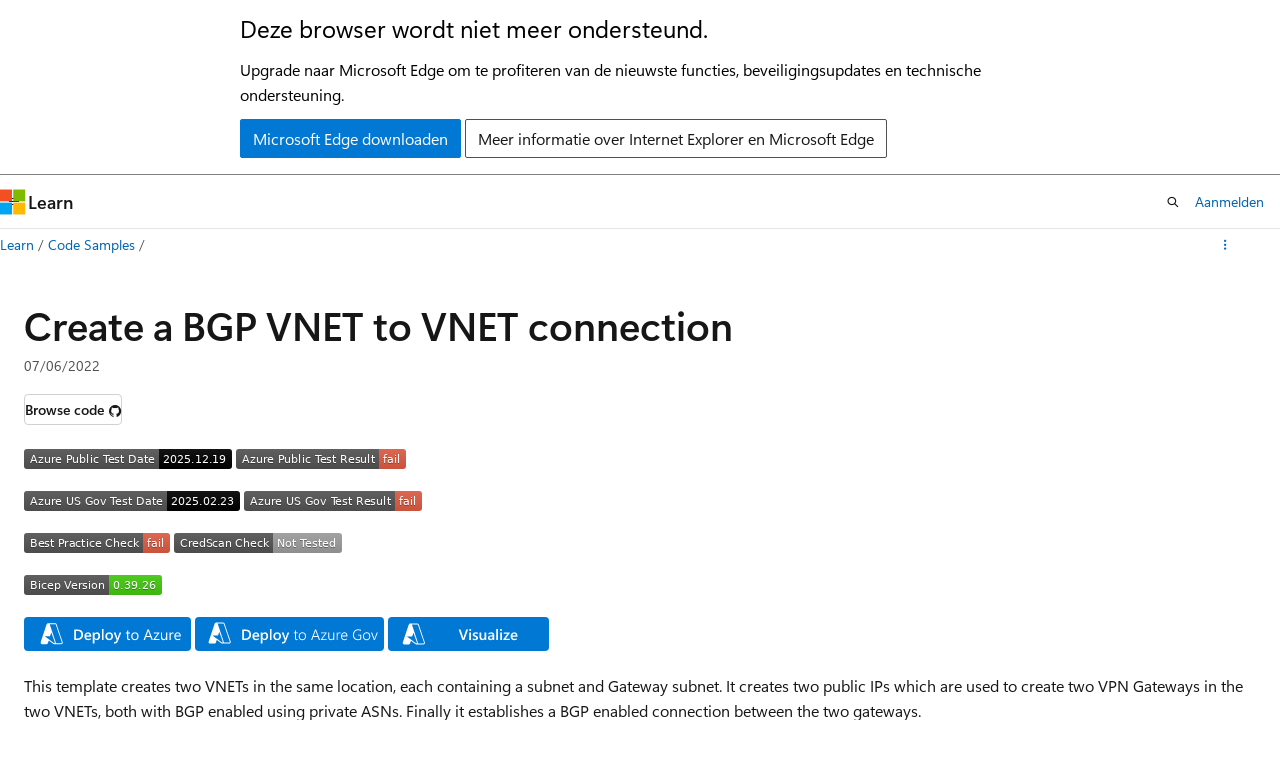

--- FILE ---
content_type: text/html
request_url: https://learn.microsoft.com/nl-nl/samples/azure/azure-quickstart-templates/vnet-to-vnet-bgp/
body_size: 30117
content:
 <!DOCTYPE html>
		<html
			class="layout layout-single    sample show-breadcrumb default-focus"
			lang="en-us"
			dir="ltr"
			data-authenticated="false"
			data-auth-status-determined="false"
			data-target="docs"
			x-ms-format-detection="none"
		>
			
		<head>
			<title>Create a BGP VNET to VNET connection - Code Samples | Microsoft Learn</title>
			<meta charset="utf-8" />
			<meta name="viewport" content="width=device-width, initial-scale=1.0" />
			<meta name="color-scheme" content="light dark" />

			<meta name="description" content="This template allows you to connect two VNETs using Virtual Network Gateways and BGP" />
			<link rel="canonical" href="https://learn.microsoft.com/en-us/samples/azure/azure-quickstart-templates/vnet-to-vnet-bgp/" /> 

			<!-- Non-customizable open graph and sharing-related metadata -->
			<meta name="twitter:card" content="summary_large_image" />
			<meta name="twitter:site" content="@MicrosoftLearn" />
			<meta property="og:type" content="website" />
			<meta property="og:image:alt" content="Microsoft Learn" />
			<meta property="og:image" content="https://learn.microsoft.com/en-us/media/open-graph-image.png" />
			<!-- Page specific open graph and sharing-related metadata -->
			<meta property="og:title" content="Create a BGP VNET to VNET connection - Code Samples" />
			<meta property="og:url" content="https://learn.microsoft.com/en-us/samples/azure/azure-quickstart-templates/vnet-to-vnet-bgp/" />
			<meta property="og:description" content="This template allows you to connect two VNETs using Virtual Network Gateways and BGP" />
			<meta name="platform_id" content="1acc170f-deaf-9ce6-1e18-55f3dbbd9469" /> <meta name="scope" content="Code Samples" />
			<meta name="locale" content="nl-nl" />
			  
			

			<meta name="page_type" content="sample" />

			<!--page specific meta tags-->
			

			<!-- custom meta tags -->
			
		<meta name="uid" content="azure-azure-quickstart-templates-vnet-to-vnet-bgp" />
	
		<meta name="schema" content="Sample" />
	
		<meta name="breadcrumb_path" content="../../../breadcrumb/toc.json" />
	
		<meta name="feedback_system" content="None" />
	
		<meta name="ms.topic" content="sample" />
	
		<meta name="ms.date" content="2022-07-06T00:00:00Z" />
	
		<meta name="document_id" content="35fb881f-8661-f9d8-584d-ab4fc123a5d2" />
	
		<meta name="document_version_independent_id" content="35fb881f-8661-f9d8-584d-ab4fc123a5d2" />
	
		<meta name="updated_at" content="2022-07-11T13:45:00Z" />
	
		<meta name="original_content_git_url" content="https://github.com/MicrosoftDocs/samples/blob/live/Azure/azure-quickstart-templates/vnet-to-vnet-bgp/index.yml" />
	
		<meta name="gitcommit" content="https://github.com/MicrosoftDocs/samples/blob/62709131e785650dc5b6d29071d3fbe4cbdd7373/Azure/azure-quickstart-templates/vnet-to-vnet-bgp/index.yml" />
	
		<meta name="git_commit_id" content="62709131e785650dc5b6d29071d3fbe4cbdd7373" />
	
		<meta name="site_name" content="Docs" />
	
		<meta name="depot_name" content="MSDN.samples" />
	
		<meta name="page_kind" content="detail" />
	
		<meta name="feedback_product_url" content="" />
	
		<meta name="feedback_help_link_type" content="" />
	
		<meta name="feedback_help_link_url" content="" />
	
		<meta name="asset_id" content="azure/azure-quickstart-templates/vnet-to-vnet-bgp/index" />
	
		<meta name="moniker_range_name" content="" />
	
		<meta name="item_type" content="Content" />
	
		<meta name="source_path" content="Azure/azure-quickstart-templates/vnet-to-vnet-bgp/index.yml" />
	
		<meta name="github_feedback_content_git_url" content="https://github.com/MicrosoftDocs/samples/blob/live/Azure/azure-quickstart-templates/vnet-to-vnet-bgp/index.yml" />
	 
		<meta name="cmProducts" content="https://authoring-docs-microsoft.poolparty.biz/devrel/20ed8455-bc18-4537-87a4-83784e7b2a39" data-source="generated" />
	
		<meta name="cmProducts" content="https://authoring-docs-microsoft.poolparty.biz/devrel/68ec7f3a-2bc6-459f-b959-19beb729907d" data-source="generated" />
	
		<meta name="spProducts" content="https://authoring-docs-microsoft.poolparty.biz/devrel/9a7f703b-30bb-4d62-9eb4-97213f571849" data-source="generated" />
	
		<meta name="spProducts" content="https://authoring-docs-microsoft.poolparty.biz/devrel/90370425-aca4-4a39-9533-d52e5e002a5d" data-source="generated" />
	

			<!-- assets and js globals -->
			
			<link rel="stylesheet" href="/static/assets/0.4.03301.7415-7dd881c1/styles/site-ltr.css" />
			
			
			<script src="https://wcpstatic.microsoft.com/mscc/lib/v2/wcp-consent.js"></script>
			<script src="https://js.monitor.azure.com/scripts/c/ms.jsll-4.min.js"></script>
			<script src="/_themes/docs.theme/master/nl-nl/_themes/global/deprecation.js"></script>

			<!-- msdocs global object -->
			<script id="msdocs-script">
		var msDocs = {
  "environment": {
    "accessLevel": "online",
    "azurePortalHostname": "portal.azure.com",
    "reviewFeatures": false,
    "supportLevel": "production",
    "systemContent": true,
    "siteName": "learn",
    "legacyHosting": false
  },
  "data": {
    "contentLocale": "en-us",
    "contentDir": "ltr",
    "userLocale": "nl-nl",
    "userDir": "ltr",
    "pageTemplate": "Sample",
    "brand": "",
    "context": {},
    "standardFeedback": false,
    "showFeedbackReport": false,
    "feedbackHelpLinkType": "",
    "feedbackHelpLinkUrl": "",
    "feedbackSystem": "None",
    "feedbackGitHubRepo": "",
    "feedbackProductUrl": "",
    "extendBreadcrumb": false,
    "isEditDisplayable": false,
    "isPrivateUnauthorized": false,
    "hideViewSource": false,
    "isPermissioned": false,
    "hasRecommendations": false,
    "contributors": []
  },
  "functions": {}
};;
	</script>

			<!-- base scripts, msdocs global should be before this -->
			<script src="/static/assets/0.4.03301.7415-7dd881c1/scripts/nl-nl/index-docs.js"></script>
			

			<!-- json-ld -->
			
		</head>
	
			<body
				id="body"
				data-bi-name="body"
				class="layout-body "
				lang="nl-nl"
				dir="ltr"
			>
				<header class="layout-body-header">
		<div class="header-holder has-default-focus">
			
		<a
			href="#main"
			
			style="z-index: 1070"
			class="outline-color-text visually-hidden-until-focused position-fixed inner-focus focus-visible top-0 left-0 right-0 padding-xs text-align-center background-color-body"
			
		>
			Naar hoofdinhoud gaan
		</a>
	

			<div hidden id="cookie-consent-holder" data-test-id="cookie-consent-container"></div>
			<!-- Unsupported browser warning -->
			<div
				id="unsupported-browser"
				style="background-color: white; color: black; padding: 16px; border-bottom: 1px solid grey;"
				hidden
			>
				<div style="max-width: 800px; margin: 0 auto;">
					<p style="font-size: 24px">Deze browser wordt niet meer ondersteund.</p>
					<p style="font-size: 16px; margin-top: 16px;">
						Upgrade naar Microsoft Edge om te profiteren van de nieuwste functies, beveiligingsupdates en technische ondersteuning.
					</p>
					<div style="margin-top: 12px;">
						<a
							href="https://go.microsoft.com/fwlink/p/?LinkID=2092881 "
							style="background-color: #0078d4; border: 1px solid #0078d4; color: white; padding: 6px 12px; border-radius: 2px; display: inline-block;"
						>
							Microsoft Edge downloaden
						</a>
						<a
							href="https://learn.microsoft.com/en-us/lifecycle/faq/internet-explorer-microsoft-edge"
							style="background-color: white; padding: 6px 12px; border: 1px solid #505050; color: #171717; border-radius: 2px; display: inline-block;"
						>
							Meer informatie over Internet Explorer en Microsoft Edge
						</a>
					</div>
				</div>
			</div>
			<!-- site header -->
			<header
				id="ms--site-header"
				data-test-id="site-header-wrapper"
				role="banner"
				itemscope="itemscope"
				itemtype="http://schema.org/Organization"
			>
				<div
					id="ms--mobile-nav"
					class="site-header display-none-tablet padding-inline-none gap-none"
					data-bi-name="mobile-header"
					data-test-id="mobile-header"
				></div>
				<div
					id="ms--primary-nav"
					class="site-header display-none display-flex-tablet"
					data-bi-name="L1-header"
					data-test-id="primary-header"
				></div>
				<div
					id="ms--secondary-nav"
					class="display-none"
					data-bi-name="L2-header"
					data-test-id="secondary-header"
					hidden
				></div>
			</header>
			
		<!-- banner -->
		<div data-banner>
			<div id="disclaimer-holder"></div>
			
		</div>
		<!-- banner end -->
	
		</div>
	</header>
				 

				<main
					id="main"
					role="main"
					class="layout-body-main "
					data-bi-name="content"
					lang="en-us"
					dir="ltr"
				>
					
			<div data-main-column class="padding-bottom-sm">
				
		<div id="article-header" class="background-color-body display-none-print">
			<div class="display-flex align-items-center uhf-container">
				
		<details
			id="article-header-breadcrumbs-overflow-popover"
			class="popover"
			data-for="article-header-breadcrumbs"
		>
			<summary
				class="button button-clear button-primary button-sm inner-focus"
				aria-label="Alle navigatiepaden"
			>
				<span class="icon">
					<span class="docon docon-more"></span>
				</span>
			</summary>
			<div id="article-header-breadcrumbs-overflow" class="popover-content padding-none"></div>
		</details>

		<bread-crumbs
			id="article-header-breadcrumbs"
			role="group"
			aria-label="Broodkruimels"
			data-test-id="article-header-breadcrumbs"
			class="overflow-hidden flex-grow-1 margin-right-sm margin-right-md-tablet margin-right-lg-desktop margin-left-negative-xxs padding-left-xxs"
		></bread-crumbs>
	 
		<div
			id="article-header-page-actions"
			class="opacity-none margin-left-auto display-flex flex-wrap-no-wrap align-items-stretch"
		>
			
		<button
			class="button button-sm border-none inner-focus display-none-tablet flex-shrink-0 "
			data-bi-name="ask-learn-assistant-entry"
			data-test-id="ask-learn-assistant-modal-entry-mobile"
			data-ask-learn-modal-entry
			
			type="button"
			style="min-width: max-content;"
			aria-expanded="false"
			aria-label="Vraag het aan Learn"
			hidden
		>
			<span class="icon font-size-lg" aria-hidden="true">
				<span class="docon docon-chat-sparkle-fill gradient-ask-learn-logo"></span>
			</span>
		</button>
		<button
			class="button button-sm display-none display-inline-flex-tablet display-none-desktop flex-shrink-0 margin-right-xxs border-color-ask-learn "
			data-bi-name="ask-learn-assistant-entry"
			
			data-test-id="ask-learn-assistant-modal-entry-tablet"
			data-ask-learn-modal-entry
			type="button"
			style="min-width: max-content;"
			aria-expanded="false"
			hidden
		>
			<span class="icon font-size-lg" aria-hidden="true">
				<span class="docon docon-chat-sparkle-fill gradient-ask-learn-logo"></span>
			</span>
			<span>Vraag het aan Learn</span>
		</button>
		<button
			class="button button-sm display-none flex-shrink-0 display-inline-flex-desktop margin-right-xxs border-color-ask-learn "
			data-bi-name="ask-learn-assistant-entry"
			
			data-test-id="ask-learn-assistant-flyout-entry"
			data-ask-learn-flyout-entry
			data-flyout-button="toggle"
			type="button"
			style="min-width: max-content;"
			aria-expanded="false"
			aria-controls="ask-learn-flyout"
			hidden
		>
			<span class="icon font-size-lg" aria-hidden="true">
				<span class="docon docon-chat-sparkle-fill gradient-ask-learn-logo"></span>
			</span>
			<span>Vraag het aan Learn</span>
		</button>
	  

			<details class="popover popover-right" id="article-header-page-actions-overflow">
				<summary
					class="justify-content-flex-start button button-clear button-sm button-primary inner-focus"
					aria-label="Meer acties"
					title="Meer acties"
				>
					<span class="icon" aria-hidden="true">
						<span class="docon docon-more-vertical"></span>
					</span>
				</summary>
				<div class="popover-content">
					
		<button
			data-page-action-item="overflow-mobile"
			type="button"
			class="button-block button-sm inner-focus button button-clear display-none-tablet justify-content-flex-start text-align-left"
			data-bi-name="contents-expand"
			data-contents-button
			data-popover-close
		>
			<span class="icon">
				<span class="docon docon-editor-list-bullet" aria-hidden="true"></span>
			</span>
			<span class="contents-expand-title">Inhoudsopgave</span>
		</button>
	 
		<a
			id="lang-link-overflow"
			class="button-sm inner-focus button button-clear button-block justify-content-flex-start text-align-left"
			data-bi-name="language-toggle"
			data-page-action-item="overflow-all"
			data-check-hidden="true"
			data-read-in-link
			href="#"
			hidden
		>
			<span class="icon" aria-hidden="true" data-read-in-link-icon>
				<span class="docon docon-locale-globe"></span>
			</span>
			<span data-read-in-link-text>Lezen in het Engels</span>
		</a>
	 
		<button
			type="button"
			class="collection button button-clear button-sm button-block justify-content-flex-start text-align-left inner-focus"
			data-list-type="collection"
			data-bi-name="collection"
			data-page-action-item="overflow-all"
			data-check-hidden="true"
			data-popover-close
		>
			<span class="icon" aria-hidden="true">
				<span class="docon docon-circle-addition"></span>
			</span>
			<span class="collection-status">Toevoegen</span>
		</button>
	
					
		<button
			type="button"
			class="collection button button-block button-clear button-sm justify-content-flex-start text-align-left inner-focus"
			data-list-type="plan"
			data-bi-name="plan"
			data-page-action-item="overflow-all"
			data-check-hidden="true"
			data-popover-close
			hidden
		>
			<span class="icon" aria-hidden="true">
				<span class="docon docon-circle-addition"></span>
			</span>
			<span class="plan-status">Toevoegen aan plan</span>
		</button>
	  
		<a
			data-contenteditbtn
			class="button button-clear button-block button-sm inner-focus justify-content-flex-start text-align-left text-decoration-none"
			data-bi-name="edit"
			hidden
			href=""
			data-original_content_git_url="https://github.com/MicrosoftDocs/samples/blob/live/Azure/azure-quickstart-templates/vnet-to-vnet-bgp/index.yml"
			data-original_content_git_url_template="{repo}/blob/{branch}/Azure/azure-quickstart-templates/vnet-to-vnet-bgp/index.yml"
			data-pr_repo=""
			data-pr_branch=""
		>
			<span class="icon" aria-hidden="true">
				<span class="docon docon-edit-outline"></span>
			</span>
			<span>Bewerken</span>
		</a>
	
					
		<hr class="margin-block-xxs" />
		<h4 class="font-size-sm padding-left-xxs">Delen via</h4>
		
					<a
						class="button button-clear button-sm inner-focus button-block justify-content-flex-start text-align-left text-decoration-none share-facebook"
						data-bi-name="facebook"
						data-page-action-item="overflow-all"
						href="#"
					>
						<span class="icon color-primary" aria-hidden="true">
							<span class="docon docon-facebook-share"></span>
						</span>
						<span>Facebook</span>
					</a>

					<a
						href="#"
						class="button button-clear button-sm inner-focus button-block justify-content-flex-start text-align-left text-decoration-none share-twitter"
						data-bi-name="twitter"
						data-page-action-item="overflow-all"
					>
						<span class="icon color-text" aria-hidden="true">
							<span class="docon docon-xlogo-share"></span>
						</span>
						<span>x.com</span>
					</a>

					<a
						href="#"
						class="button button-clear button-sm inner-focus button-block justify-content-flex-start text-align-left text-decoration-none share-linkedin"
						data-bi-name="linkedin"
						data-page-action-item="overflow-all"
					>
						<span class="icon color-primary" aria-hidden="true">
							<span class="docon docon-linked-in-logo"></span>
						</span>
						<span>LinkedIn</span>
					</a>
					<a
						href="#"
						class="button button-clear button-sm inner-focus button-block justify-content-flex-start text-align-left text-decoration-none share-email"
						data-bi-name="email"
						data-page-action-item="overflow-all"
					>
						<span class="icon color-primary" aria-hidden="true">
							<span class="docon docon-mail-message"></span>
						</span>
						<span>E-mail</span>
					</a>
			  
	 
				</div>
			</details>
		</div>
	
			</div>
		</div>
	  
		<!-- privateUnauthorizedTemplate is hidden by default -->
		<div unauthorized-private-section data-bi-name="permission-content-unauthorized-private" hidden>
			<hr class="hr margin-top-xs margin-bottom-sm" />
			<div class="notification notification-info">
				<div class="notification-content">
					<p class="margin-top-none notification-title">
						<span class="icon">
							<span class="docon docon-exclamation-circle-solid" aria-hidden="true"></span>
						</span>
						<span>Notitie</span>
					</p>
					<p class="margin-top-none authentication-determined not-authenticated">
						Voor toegang tot deze pagina is autorisatie vereist. U kunt proberen <a class="docs-sign-in" href="#" data-bi-name="permission-content-sign-in">u aan te melden</a> of <a  class="docs-change-directory" data-bi-name="permisson-content-change-directory">de directory te wijzigen</a>.
					</p>
					<p class="margin-top-none authentication-determined authenticated">
						Voor toegang tot deze pagina is autorisatie vereist. U kunt proberen de <a class="docs-change-directory" data-bi-name="permisson-content-change-directory">mappen te wijzigen</a>.
					</p>
				</div>
			</div>
		</div>
	
				<div class="content">
<div class="modular-content-container">
	<div class="section is-small is-uniform">
		<h1>Create a BGP VNET to VNET connection</h1>

			<ul class="metadata page-metadata" data-bi-name="page info">
				<li class="displayDate">
					<time role="presentation" datetime="&quot;2022-07-06T00:00:00.000Z&quot;" data-article-date-source="ms.date">07/06/2022</time>
				</li>
			</ul>
		<div class="buttons margin-top-xs">
				<a href="https://github.com/azure/azure-quickstart-templates/tree/master/quickstarts/microsoft.network/vnet-to-vnet-bgp" class="button button-sm" data-bi-name="browse-to-github" data-linktype="external"><span>Browse code</span><span class="icon docon docon-brand-github" role="img" aria-label="View on GitHub"></span></a>
		</div>

		<p><img src="https://azurequickstartsservice.blob.core.windows.net/badges/quickstarts/microsoft.network/vnet-to-vnet-bgp/PublicLastTestDate.svg" alt="Azure Public Test Date" data-linktype="external">
<img src="https://azurequickstartsservice.blob.core.windows.net/badges/quickstarts/microsoft.network/vnet-to-vnet-bgp/PublicDeployment.svg" alt="Azure Public Test Result" data-linktype="external"></p>
<p><img src="https://azurequickstartsservice.blob.core.windows.net/badges/quickstarts/microsoft.network/vnet-to-vnet-bgp/FairfaxLastTestDate.svg" alt="Azure US Gov Last Test Date" data-linktype="external">
<img src="https://azurequickstartsservice.blob.core.windows.net/badges/quickstarts/microsoft.network/vnet-to-vnet-bgp/FairfaxDeployment.svg" alt="Azure US Gov Last Test Result" data-linktype="external"></p>
<p><img src="https://azurequickstartsservice.blob.core.windows.net/badges/quickstarts/microsoft.network/vnet-to-vnet-bgp/BestPracticeResult.svg" alt="Best Practice Check" data-linktype="external">
<img src="https://azurequickstartsservice.blob.core.windows.net/badges/quickstarts/microsoft.network/vnet-to-vnet-bgp/CredScanResult.svg" alt="Cred Scan Check" data-linktype="external"></p>
<p><img src="https://azurequickstartsservice.blob.core.windows.net/badges/quickstarts/microsoft.network/vnet-to-vnet-bgp/BicepVersion.svg" alt="Bicep Version" data-linktype="external"></p>
<p><a href="https://portal.azure.com/#create/Microsoft.Template/uri/https%3A%2F%2Fraw.githubusercontent.com%2FAzure%2Fazure-quickstart-templates%2Fmaster%2Fquickstarts%2Fmicrosoft.network%2Fvnet-to-vnet-bgp%2Fazuredeploy.json" data-linktype="external"><img src="https://raw.githubusercontent.com/Azure/azure-quickstart-templates/master/1-CONTRIBUTION-GUIDE/images/deploytoazure.svg?sanitize=true" alt="Deploy To Azure" data-linktype="external"></a>
<a href="https://portal.azure.us/#create/Microsoft.Template/uri/https%3A%2F%2Fraw.githubusercontent.com%2FAzure%2Fazure-quickstart-templates%2Fmaster%2Fquickstarts%2Fmicrosoft.network%2Fvnet-to-vnet-bgp%2Fazuredeploy.json" data-linktype="external"><img src="https://raw.githubusercontent.com/Azure/azure-quickstart-templates/master/1-CONTRIBUTION-GUIDE/images/deploytoazuregov.svg?sanitize=true" alt="Deploy To Azure US Gov" data-linktype="external"></a>
<a href="http://armviz.io/#/?load=https%3A%2F%2Fraw.githubusercontent.com%2FAzure%2Fazure-quickstart-templates%2Fmaster%2Fquickstarts%2Fmicrosoft.network%2Fvnet-to-vnet-bgp%2Fazuredeploy.json" data-linktype="external"><img src="https://raw.githubusercontent.com/Azure/azure-quickstart-templates/master/1-CONTRIBUTION-GUIDE/images/visualizebutton.svg?sanitize=true" alt="Visualize" data-linktype="external"></a></p>
<p>This template creates two VNETs in the same location, each containing a subnet and Gateway subnet. It creates two public IPs which are used to create two VPN Gateways in the two VNETs, both with BGP enabled using private ASNs. Finally it establishes a BGP enabled connection between the two gateways.</p>
<p>The Autonomous System Numbers (ASNs) can be private or public.</p>
<p>Enter the Pre-shared Key as a parameter. A default one is provided in the Parameters file, but do not use this in Production!</p>
<p>You can also enter a specific Gateway SKU as a parameter; choose from the following:</p>
<ul>
<li>VpnGw1 (default)</li>
<li>VpnGw2</li>
<li>VpnGw3</li>
<li>Standard (legacy)</li>
<li>HighPerformance (legacy)</li>
</ul>
<p>More info on the Gateway SKUs can be found here: <a href="/en-us/azure/vpn-gateway/vpn-gateway-about-vpngateways#a-namegwskuagateway-skus" data-linktype="absolute-path">https://docs.microsoft.com/azure/vpn-gateway/vpn-gateway-about-vpngateways#a-namegwskuagateway-skus</a></p>
<p><code>Tags: Microsoft.Network/virtualNetworks, Microsoft.Network/publicIPAddresses, Microsoft.Network/virtualNetworkGateways, Microsoft.Network/connections</code></p>

	</div>
</div>
</div>
				
			</div>
			
		<div
			id="action-panel"
			role="region"
			aria-label="Actievenster"
			class="action-panel"
			tabindex="-1"
		></div>
	
		
				</main>
				 <section
					id="layout-body-flyout"
					class="layout-body-flyout "
					data-bi-name="flyout"
			  >
					 <div
	class="height-full border-left background-color-body-medium"
	id="ask-learn-flyout"
></div>
			  </section> <div class="layout-body-footer " data-bi-name="layout-footer">
		<footer
			id="footer"
			data-test-id="footer"
			data-bi-name="footer"
			class="footer-layout has-padding has-default-focus border-top  uhf-container"
			role="contentinfo"
		>
			<div class="display-flex gap-xs flex-wrap-wrap is-full-height padding-right-lg-desktop">
				
		<a
			data-mscc-ic="false"
			href="#"
			data-bi-name="select-locale"
			class="locale-selector-link flex-shrink-0 button button-sm button-clear external-link-indicator"
			id=""
			title=""
			><span class="icon" aria-hidden="true"
				><span class="docon docon-world"></span></span
			><span class="local-selector-link-text">nl-nl</span></a
		>
	 <div class="ccpa-privacy-link" data-ccpa-privacy-link hidden>
		
		<a
			data-mscc-ic="false"
			href="https://aka.ms/yourcaliforniaprivacychoices"
			data-bi-name="your-privacy-choices"
			class="button button-sm button-clear flex-shrink-0 external-link-indicator"
			id=""
			title=""
			>
		<svg
			xmlns="http://www.w3.org/2000/svg"
			viewBox="0 0 30 14"
			xml:space="preserve"
			height="16"
			width="43"
			aria-hidden="true"
			focusable="false"
		>
			<path
				d="M7.4 12.8h6.8l3.1-11.6H7.4C4.2 1.2 1.6 3.8 1.6 7s2.6 5.8 5.8 5.8z"
				style="fill-rule:evenodd;clip-rule:evenodd;fill:#fff"
			></path>
			<path
				d="M22.6 0H7.4c-3.9 0-7 3.1-7 7s3.1 7 7 7h15.2c3.9 0 7-3.1 7-7s-3.2-7-7-7zm-21 7c0-3.2 2.6-5.8 5.8-5.8h9.9l-3.1 11.6H7.4c-3.2 0-5.8-2.6-5.8-5.8z"
				style="fill-rule:evenodd;clip-rule:evenodd;fill:#06f"
			></path>
			<path
				d="M24.6 4c.2.2.2.6 0 .8L22.5 7l2.2 2.2c.2.2.2.6 0 .8-.2.2-.6.2-.8 0l-2.2-2.2-2.2 2.2c-.2.2-.6.2-.8 0-.2-.2-.2-.6 0-.8L20.8 7l-2.2-2.2c-.2-.2-.2-.6 0-.8.2-.2.6-.2.8 0l2.2 2.2L23.8 4c.2-.2.6-.2.8 0z"
				style="fill:#fff"
			></path>
			<path
				d="M12.7 4.1c.2.2.3.6.1.8L8.6 9.8c-.1.1-.2.2-.3.2-.2.1-.5.1-.7-.1L5.4 7.7c-.2-.2-.2-.6 0-.8.2-.2.6-.2.8 0L8 8.6l3.8-4.5c.2-.2.6-.2.9 0z"
				style="fill:#06f"
			></path>
		</svg>
	
			<span>Uw privacykeuzes</span></a
		>
	
	</div>
				<div class="flex-shrink-0">
		<div class="dropdown has-caret-up">
			<button
				data-test-id="theme-selector-button"
				class="dropdown-trigger button button-clear button-sm inner-focus theme-dropdown-trigger"
				aria-controls="{{ themeMenuId }}"
				aria-expanded="false"
				title="Thema"
				data-bi-name="theme"
			>
				<span class="icon">
					<span class="docon docon-sun" aria-hidden="true"></span>
				</span>
				<span>Thema</span>
				<span class="icon expanded-indicator" aria-hidden="true">
					<span class="docon docon-chevron-down-light"></span>
				</span>
			</button>
			<div class="dropdown-menu" id="{{ themeMenuId }}" role="menu">
				<ul class="theme-selector padding-xxs" data-test-id="theme-dropdown-menu">
					<li class="theme display-block">
						<button
							class="button button-clear button-sm theme-control button-block justify-content-flex-start text-align-left"
							data-theme-to="light"
						>
							<span class="theme-light margin-right-xxs">
								<span
									class="theme-selector-icon border display-inline-block has-body-background"
									aria-hidden="true"
								>
									<svg class="svg" xmlns="http://www.w3.org/2000/svg" viewBox="0 0 22 14">
										<rect width="22" height="14" class="has-fill-body-background" />
										<rect x="5" y="5" width="12" height="4" class="has-fill-secondary" />
										<rect x="5" y="2" width="2" height="1" class="has-fill-secondary" />
										<rect x="8" y="2" width="2" height="1" class="has-fill-secondary" />
										<rect x="11" y="2" width="3" height="1" class="has-fill-secondary" />
										<rect x="1" y="1" width="2" height="2" class="has-fill-secondary" />
										<rect x="5" y="10" width="7" height="2" rx="0.3" class="has-fill-primary" />
										<rect x="19" y="1" width="2" height="2" rx="1" class="has-fill-secondary" />
									</svg>
								</span>
							</span>
							<span role="menuitem"> Licht </span>
						</button>
					</li>
					<li class="theme display-block">
						<button
							class="button button-clear button-sm theme-control button-block justify-content-flex-start text-align-left"
							data-theme-to="dark"
						>
							<span class="theme-dark margin-right-xxs">
								<span
									class="border theme-selector-icon display-inline-block has-body-background"
									aria-hidden="true"
								>
									<svg class="svg" xmlns="http://www.w3.org/2000/svg" viewBox="0 0 22 14">
										<rect width="22" height="14" class="has-fill-body-background" />
										<rect x="5" y="5" width="12" height="4" class="has-fill-secondary" />
										<rect x="5" y="2" width="2" height="1" class="has-fill-secondary" />
										<rect x="8" y="2" width="2" height="1" class="has-fill-secondary" />
										<rect x="11" y="2" width="3" height="1" class="has-fill-secondary" />
										<rect x="1" y="1" width="2" height="2" class="has-fill-secondary" />
										<rect x="5" y="10" width="7" height="2" rx="0.3" class="has-fill-primary" />
										<rect x="19" y="1" width="2" height="2" rx="1" class="has-fill-secondary" />
									</svg>
								</span>
							</span>
							<span role="menuitem"> Donker </span>
						</button>
					</li>
					<li class="theme display-block">
						<button
							class="button button-clear button-sm theme-control button-block justify-content-flex-start text-align-left"
							data-theme-to="high-contrast"
						>
							<span class="theme-high-contrast margin-right-xxs">
								<span
									class="border theme-selector-icon display-inline-block has-body-background"
									aria-hidden="true"
								>
									<svg class="svg" xmlns="http://www.w3.org/2000/svg" viewBox="0 0 22 14">
										<rect width="22" height="14" class="has-fill-body-background" />
										<rect x="5" y="5" width="12" height="4" class="has-fill-secondary" />
										<rect x="5" y="2" width="2" height="1" class="has-fill-secondary" />
										<rect x="8" y="2" width="2" height="1" class="has-fill-secondary" />
										<rect x="11" y="2" width="3" height="1" class="has-fill-secondary" />
										<rect x="1" y="1" width="2" height="2" class="has-fill-secondary" />
										<rect x="5" y="10" width="7" height="2" rx="0.3" class="has-fill-primary" />
										<rect x="19" y="1" width="2" height="2" rx="1" class="has-fill-secondary" />
									</svg>
								</span>
							</span>
							<span role="menuitem"> Hoog contrast </span>
						</button>
					</li>
				</ul>
			</div>
		</div>
	</div>
			</div>
			<ul class="links" data-bi-name="footerlinks">
				<li class="manage-cookies-holder" hidden=""></li>
				<li>
		
		<a
			data-mscc-ic="false"
			href="https://learn.microsoft.com/nl-nl/principles-for-ai-generated-content"
			data-bi-name="aiDisclaimer"
			class=" external-link-indicator"
			id=""
			title=""
			>AI-disclaimer</a
		>
	
	</li><li>
		
		<a
			data-mscc-ic="false"
			href="https://learn.microsoft.com/nl-nl/previous-versions/"
			data-bi-name="archivelink"
			class=" external-link-indicator"
			id=""
			title=""
			>Vorige versies</a
		>
	
	</li> <li>
		
		<a
			data-mscc-ic="false"
			href="https://techcommunity.microsoft.com/t5/microsoft-learn-blog/bg-p/MicrosoftLearnBlog"
			data-bi-name="bloglink"
			class=" external-link-indicator"
			id=""
			title=""
			>Blog</a
		>
	
	</li> <li>
		
		<a
			data-mscc-ic="false"
			href="https://learn.microsoft.com/nl-nl/contribute"
			data-bi-name="contributorGuide"
			class=" external-link-indicator"
			id=""
			title=""
			>Bijdragen</a
		>
	
	</li><li>
		
		<a
			data-mscc-ic="false"
			href="https://go.microsoft.com/fwlink/?LinkId=521839"
			data-bi-name="privacy"
			class=" external-link-indicator"
			id=""
			title=""
			>Privacy</a
		>
	
	</li><li>
		
		<a
			data-mscc-ic="false"
			href="https://learn.microsoft.com/nl-nl/legal/termsofuse"
			data-bi-name="termsofuse"
			class=" external-link-indicator"
			id=""
			title=""
			>Gebruiksvoorwaarden</a
		>
	
	</li><li>
		
		<a
			data-mscc-ic="false"
			href="https://www.microsoft.com/legal/intellectualproperty/Trademarks/"
			data-bi-name="trademarks"
			class=" external-link-indicator"
			id=""
			title=""
			>Handelsmerken</a
		>
	
	</li>
				<li>&copy; Microsoft 2026</li>
			</ul>
		</footer>
	</footer>
			</body>
		</html>

--- FILE ---
content_type: image/svg+xml
request_url: https://azurequickstartsservice.blob.core.windows.net/badges/quickstarts/microsoft.network/vnet-to-vnet-bgp/FairfaxLastTestDate.svg
body_size: 1184
content:
<svg xmlns="http://www.w3.org/2000/svg" width="216" height="20" role="img" aria-label="Azure US Gov Test Date: 2025.02.23"><title>Azure US Gov Test Date: 2025.02.23</title><linearGradient id="s" x2="0" y2="100%"><stop offset="0" stop-color="#bbb" stop-opacity=".1"/><stop offset="1" stop-opacity=".1"/></linearGradient><clipPath id="r"><rect width="216" height="20" rx="3" fill="#fff"/></clipPath><g clip-path="url(#r)"><rect width="143" height="20" fill="#555"/><rect x="143" width="73" height="20" fill="black"/><rect width="216" height="20" fill="url(#s)"/></g><g fill="#fff" text-anchor="middle" font-family="Verdana,Geneva,DejaVu Sans,sans-serif" text-rendering="geometricPrecision" font-size="110"><text aria-hidden="true" x="725" y="150" fill="#010101" fill-opacity=".3" transform="scale(.1)" textLength="1330">Azure US Gov Test Date</text><text x="725" y="140" transform="scale(.1)" fill="#fff" textLength="1330">Azure US Gov Test Date</text><text aria-hidden="true" x="1785" y="150" fill="#010101" fill-opacity=".3" transform="scale(.1)" textLength="630">2025.02.23</text><text x="1785" y="140" transform="scale(.1)" fill="#fff" textLength="630">2025.02.23</text></g></svg>
